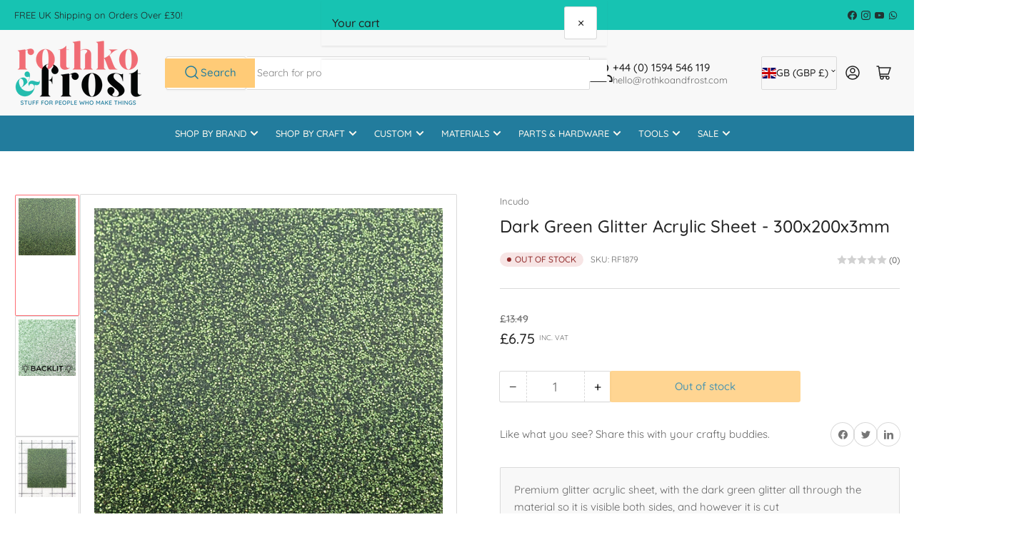

--- FILE ---
content_type: text/html; charset=utf-8
request_url: https://sapi.negate.io/script
body_size: -383
content:
d/wS+uxgWIupU6+IyXafx1w+tunKABadaRoIIM3oPsM+0yxF6Y1hGleHP6jRP8rcOGq5mWAM/QjneeQPddng1PY=